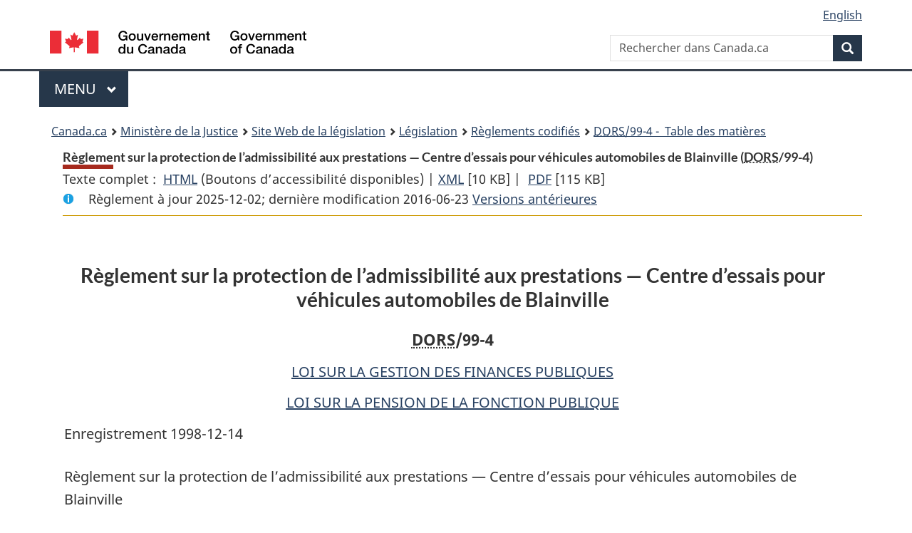

--- FILE ---
content_type: text/html
request_url: https://laws-lois.justice.gc.ca/fra/reglements/DORS-99-4/page-1.html
body_size: 26794
content:
<!DOCTYPE html>
<html class="no-js" lang="fr" dir="ltr">
<head>
<meta charset="utf-8">
<meta property="dcterms:accessRights" content="2"/>
<meta property="dcterms:service" content="JUS-Laws_Lois"/>
<meta content="width=device-width,initial-scale=1" name="viewport">
<meta name="dcterms.language" title="ISO639-2" content="fra" />
<link href="/canada/themes-dist/GCWeb/assets/favicon.ico" rel="icon" type="image/x-icon">
<link rel="stylesheet" href="/canada/themes-dist/GCWeb/css/theme.min.css">
<link rel="stylesheet" type="text/css" href="/css/browse.css">
<link rel="stylesheet" type="text/css" href="/css/lawContent.css">
<link rel="stylesheet" type="text/css" href="/css/commonView.css">
<script src="//assets.adobedtm.com/be5dfd287373/bb72b7edd313/launch-e34f760eaec8.min.js"></script>
<link rel="stylesheet" href="/js/jquery-ui.css" />
<title>Règlement sur la protection de l’admissibilité aux prestations — Centre d’essais pour véhicules automobiles de Blainville</title>
<meta content="width=device-width, initial-scale=1" name="viewport" />
<!-- Meta data -->
<meta name="description" content="Les ressources en ligne des lois et reglements codifiés du Canada" />
<meta name="dcterms.title" content="Lois codifiées, Règlement sur la protection de l’admissibilité aux prestations — Centre d’essais pour véhicules automobiles de Blainville" />
<meta name="dcterms.creator" title="Justice" content="Direction des services législatifs" />
<meta name="dcterms.subject" title="scheme" content="Les ressources en ligne des lois et reglements codifiés, Règlement sur la protection de l’admissibilité aux prestations — Centre d’essais pour véhicules automobiles de Blainville" />
<meta name="dcterms.language" title="ISO639-2" content="fra" />
<link href="https://fonts.googleapis.com/css?family=Montserrat" rel="stylesheet">
</head>
<body vocab="http://schema.org/" typeof="webPage">
<nav>
	<ul id="wb-tphp" class="wb-init wb-disable-inited">
		<li class="wb-slc"><a class="wb-sl" href="#wb-cont">Passer au contenu principal</a></li>
		<li class="wb-slc"><a class="wb-sl" href="#wb-info">Passer à « À propos de ce site</a></li>
		<li class="wb-slc"><a class="wb-sl" rel="alternate" href="?wbdisable=true">Passer à la version HTML simplifiée</a></li>
	</ul>
</nav>

<header>
	<div id="wb-bnr" class="container">
		<section id="wb-lng" class="text-right">
			<h2 class="wb-inv">Language selection</h2>
			<ul class="list-inline margin-bottom-none">
				<li><a lang="en" href="/scripts/changelanguage.asp">English</a></li>
			</ul>
		</section>
		<div class="row">
			<div class="brand col-xs-5 col-md-4">
				<a href="https://www.canada.ca/fr.html" rel="external"><img src="/canada/themes-dist/GCWeb/assets/sig-blk-fr.svg" alt="Gouvernement du Canada" property="logo"></a>
			</div>
			<section id="wb-srch" class="col-lg-8 text-right">
				<h2>Recherche</h2>
				<form action="https://www.canada.ca/fr/sr/srb.html" method="get" name="cse-search-box" role="search" class="form-inline ng-pristine ng-valid">
					<div class="form-group">
						<label for="wb-srch-q" class="wb-inv">Rechercher dans Canada.ca</label>
						<input name="cdn" value="canada" type="hidden">
						<input name="st" value="s" type="hidden">
						<input name="num" value="10" type="hidden">
						<input name="langs" value="fr" type="hidden">
						<input name="st1rt" value="1" type="hidden">
						<input name="s5bm3ts21rch" value="x" type="hidden">
					  <input id="wb-srch-q" list="wb-srch-q-ac" class="wb-srch-q form-control" name="q" type="search" value="" size="34" maxlength="170" placeholder="Rechercher dans Canada.ca">
						<input type="hidden" name="_charset_" value="UTF-8">
						<datalist id="wb-srch-q-ac">
					  </datalist>
					</div>
					<div class="form-group submit">
					<button type="submit" id="wb-srch-sub" class="btn btn-primary btn-small" name="wb-srch-sub"><span class="glyphicon-search glyphicon"></span><span class="wb-inv">Recherche</span></button>
					</div>
				</form>
			</section>
		</div>
	</div>
<nav id="wb-cont-menu" class="gcweb-v2 gcweb-menu" typeof="SiteNavigationElement">
	<div class="container">
		<h2 class="wb-inv">Menu</h2>
		<button type="button" aria-haspopup="true" aria-expanded="false">Menu <span class="wb-inv">principal</span> <span class="expicon glyphicon glyphicon-chevron-down"></span>
	  </button>
		<ul role="menu" aria-orientation="vertical" data-ajax-replace="https://www.canada.ca/content/dam/canada/sitemenu/sitemenu-v2-fr.html">
		  <li role="presentation"><a role="menuitem" href="https://www.canada.ca/fr/services/emplois.html">Emplois et milieu de travail</a></li>
		  <li role="presentation"><a role="menuitem" href="https://www.canada.ca/fr/services/immigration-citoyennete.html">Immigration et citoyennet&eacute;</a></li>
		  <li role="presentation"><a role="menuitem" href="https://voyage.gc.ca/">Voyage et tourisme</a></li>
		  <li role="presentation"><a role="menuitem" href="https://www.canada.ca/fr/services/entreprises.html">Entreprises et industrie</a></li>
		  <li role="presentation"><a role="menuitem" href="https://www.canada.ca/fr/services/prestations.html">Prestations</a></li>
		  <li role="presentation"><a role="menuitem" href="https://www.canada.ca/fr/services/sante.html">Sant&eacute;</a></li>
		  <li role="presentation"><a role="menuitem" href="https://www.canada.ca/fr/services/impots.html">Impôts</a></li>
		  <li role="presentation"><a role="menuitem" href="https://www.canada.ca/fr/services/environnement.html">Environnement et ressources naturelles</a></li>
		  <li role="presentation"><a role="menuitem" href="https://www.canada.ca/fr/services/defense.html">S&eacute;curit&eacute; nationale et d&eacute;fense</a></li>
		  <li role="presentation"><a role="menuitem" href="https://www.canada.ca/fr/services/culture.html">Culture, histoire et sport</a></li>
		  <li role="presentation"><a role="menuitem" href="https://www.canada.ca/fr/services/police.html">Services de police, justice et urgences</a></li>
		  <li role="presentation"><a role="menuitem" href="https://www.canada.ca/fr/services/transport.html">Transport et infrastructure</a></li>
		  <li role="presentation"><a role="menuitem" href="https://international.gc.ca/world-monde/index.aspx?lang=fra">Canada et le monde</a></li>
		  <li role="presentation"><a role="menuitem" href="https://www.canada.ca/fr/services/finance.html">Argent et finances</a></li>
		  <li role="presentation"><a role="menuitem" href="https://www.canada.ca/fr/services/science.html">Science et innovation</a></li>
		</ul>
	</div>
</nav>
<nav id="wb-bc" property="breadcrumb"><h2>You are here:</h2><div class="container"><ol class="breadcrumb"><li><a href="https://www.canada.ca/fr.html">Canada.ca</a></li><li><a href="https://www.justice.gc.ca/fra/index.html">Ministère de la Justice</a></li><li><a href="/fra">Site Web de la législation</a></li><li><a href="/fra/lois-index.html">Législation</a></li><li><a href="/fra/reglements/">Règlements codifiés</a></li><li><a href="/fra/reglements/DORS-99-4/index.html"><abbr title='Décrets, ordonnances et règlements statutaires'>DORS</abbr>/99-4 - &#x00A0;Table des matières</a></li></ol></div></nav>
</header>
<main property="mainContentOfPage" typeof="WebPageElement">
<div class="container">
<!-- MAIN CONT DIV START -->
<div class='legisHeader'><header><h1 id='wb-cont' class='HeadTitle'>Règlement sur la protection de l’admissibilité aux prestations — Centre d’essais pour véhicules automobiles de Blainville&#x00A0;(<abbr title='Décrets, ordonnances et règlements statutaires'>DORS</abbr>/99-4)</h1><div id='printAll'><p id='FullDoc'>Texte complet : &nbsp;</p><ul><li><a href='TexteComplet.html'>HTML<span class='wb-invisible'>Texte complet : Règlement sur la protection de l’admissibilité aux prestations — Centre d’essais pour véhicules automobiles de Blainville</span></a>&nbsp;(Boutons d’accessibilité disponibles) |&nbsp;</li><li><a href='/fra/XML/DORS-99-4.xml'>XML<span class='wb-invisible'>Texte complet : Règlement sur la protection de l’admissibilité aux prestations — Centre d’essais pour véhicules automobiles de Blainville</span></a> <span class='fileSize'>[10 KB]</span>&nbsp;|&nbsp;</li> <li><a href='/PDF/SOR-99-4.pdf'>PDF<span class='wb-invisible'>Texte complet : Règlement sur la protection de l’admissibilité aux prestations — Centre d’essais pour véhicules automobiles de Blainville</span></a> <span class='fileSize'>[115 KB]</span></li></ul></div><div class='info'><p id='assentedDate'>Règlement à jour 2025-12-02; derni&egrave;re modification 2016-06-23 <a href='PITIndex.html'>Versions antérieures</a></p></div></header><div class='lineSeparator goldLineTop'></div></div><div class='docContents' id='docCont'>
<div class="wb-txthl">
<section class="intro"><header><hgroup><h2 class='Title-of-Act'>Règlement sur la protection de l’admissibilité aux prestations — Centre d’essais pour véhicules automobiles de Blainville</h2><p class='ChapterNumber'><abbr title='Décrets, ordonnances et règlements statutaires'>DORS</abbr>/99-4</p></hgroup></header><p class='EnablingAct'><a href='/fra/lois/F-11'>LOI SUR LA GESTION DES FINANCES PUBLIQUES</a></p><p class='EnablingAct'><a href='/fra/lois/P-36'>LOI SUR LA PENSION DE LA FONCTION PUBLIQUE</a></p><p>Enregistrement 1998-12-14</p><p class='LongTitle' id='id-lt'>Règlement sur la protection de l’admissibilité aux prestations — Centre d’essais pour véhicules automobiles de Blainville</p><p class='RegulationMakerOrder'>C.T. 826779 1998-12-10</p></section>
<section>
<section class="order"><p class="indent-0-0" id="1020232">Sur recommandation du président du Conseil du Trésor et en vertu de l’alinéa 42.1(1)u)<a href="#nbp_SOR-99-4_f_hq_3941" id="nbp_SOR-99-4_f_hq_3941-ID0EHBAA"><span class="wb-invisible">Note de bas de page </span><sup>a</sup></a> de la <cite class="XRefExternalAct"><a href="/fra/lois/P-36">Loi sur la pension de la fonction publique</a></cite> et de l’alinéa 7(2)a) de la <cite class="XRefExternalAct"><a href="/fra/lois/F-11">Loi sur la gestion des finances publiques</a></cite>, le Conseil du Trésor prend le <cite class="XRefExternalRegulation"><a href="/fra/reglements/DORS-99-4">Règlement sur la protection de l’admissibilité aux prestations — Centre d’essais pour véhicules automobiles de Blainville</a></cite>, ci-après.</p><ul class="ProvisionList"><li><div class="Footnote"><p class="Footnote"><a href="#nbp_SOR-99-4_f_hq_3941-ID0EHBAA" id="nbp_SOR-99-4_f_hq_3941"><span class="wb-invisible">Retour à la référence de la note de bas de page </span><sup>a</sup></a>L.C. 1992, ch. 46, art. 22</p></div></li></ul></section><h2 class="Part" id="h-1020234"><span class="HTitleText1">Définitions</span></h2><p class="Section" id="1020235"><strong><a class="sectionLabel" id="s-1"><span class="sectionLabel">1</span></a></strong> Les définitions qui suivent s’appliquent au présent règlement.</p><dl class="Definition"><dt id="1020236"><span class="DefinedTerm"><dfn>Loi</dfn></span></dt><dd><p class="Definition"><span class="DefinedTerm"><dfn>Loi</dfn></span> La <cite class="XRefExternalAct"><a href="/fra/lois/P-36">Loi sur la pension de la fonction publique</a></cite>. (<span class="DefinedTermLink" lang="en">Act</span>)</p></dd><dt id="1020237"><span class="DefinedTerm"><dfn>nouvel employeur</dfn></span></dt><dd><p class="Definition"><span class="DefinedTerm"><dfn>nouvel employeur</dfn></span> PMG Technologies Inc. à qui Sa Majesté du chef du Canada a cédé l’administration du Centre d’essais pour véhicules automobiles de Blainville le 15 juin 1996. (<span class="DefinedTermLink" lang="en">new employer</span>)</p></dd></dl>
<h2 class="Part" id="h-1020238"><span class="HTitleText1">Application</span></h2><p class="Section" id="1020239"><strong><a class="sectionLabel" id="s-2"><span class="sectionLabel">2</span></a></strong> Le présent règlement s’applique à toute personne qui, par suite de la cession du Centre d’essais pour véhicules automobiles de Blainville par Sa Majesté du chef du Canada au nouvel employeur, a cessé d’être employée dans la fonction publique pour devenir employée du nouvel employeur et qui exerce un choix conformément à l’article 3.</p><div class="HistoricalNote"><ul class="HistoricalNote"><li class="HistoricalNoteSubItem">DORS/2016-203, art. 67(A)</li></ul></div>
<div class="PITLink"><a class="PITLink" href="section-2-20060322.html" title="Lien à la version précédente de article 2">Version précédente</a></div>
<h2 class="Part" id="h-1020242"><span class="HTitleText1">Dispositions applicables</span></h2><p class="Section" id="1020243"><strong><a class="sectionLabel" id="s-3"><span class="sectionLabel">3</span></a></strong> Toute personne peut, dans le délai d’un an suivant la date d’entrée en vigueur du présent règlement, exercer un choix pour compter, aux fins de l’admissibilité aux pensions ou autres prestations prévues par la Loi, la période commençant à la date où elle a cessé d’être employée dans la fonction publique et se terminant à la date où elle cesse d’être employée par le nouvel employeur, si elle remplit les conditions suivantes :</p><ul class="ProvisionList"><li><p class="Paragraph" id="1020244"><span class="lawlabel">a)</span> le 14 juin 1996, elle était un contributeur aux termes de la Loi et a cessé d’être employée dans la fonction publique pour devenir employée du nouvel employeur;</p></li><li><p class="Paragraph" id="1020245"><span class="lawlabel">b)</span> elle n’a reçu aucune des pensions ou autres prestations visées aux articles 12, 13 ou 13.01 de la Loi.</p></li></ul><div class="HistoricalNote"><ul class="HistoricalNote"><li class="HistoricalNoteSubItem">DORS/2016-203, art. 67(A)</li></ul></div>
<div class="PITLink"><a class="PITLink" href="section-3-20060322.html" title="Lien à la version précédente de article 3">Version précédente</a></div>
<p class="Section" id="1020248"><strong><a class="sectionLabel" id="s-4"><span class="sectionLabel">4</span></a></strong> Le choix exercé aux termes de l’article 3 est irrévocable et doit être fait par écrit, daté et signé par la personne et envoyé au ministre.</p>
<p class="Section" id="1020249"><strong><a class="sectionLabel" id="s-5"><span class="sectionLabel">5</span></a></strong> Les articles 12, 13 et 13.01 de la Loi ne s’appliquent à la personne visée qu’à compter de la date où elle cesse d’être employée par le nouvel employeur.</p>
<h2 class="Part" id="h-1020250"><span class="HTitleText1">Conjoint et enfants survivants</span></h2><p class="Section" id="1020251"><strong><a class="sectionLabel" id="s-6"><span class="sectionLabel">6</span></a></strong> Pour l’application du paragraphe 26(1) de la Loi, a droit à une allocation prévue à la partie I de la Loi le conjoint survivant d’une personne qui en est devenu le conjoint au cours de la période commençant à la date où celle-ci a cessé d’être employée dans la fonction publique et se terminant à la date où elle cesse d’être employée par le nouvel employeur.</p><div class="HistoricalNote"><ul class="HistoricalNote"><li class="HistoricalNoteSubItem">DORS/2016-203, art. 67(A)</li></ul></div>
<div class="PITLink"><a class="PITLink" href="section-6-20060322.html" title="Lien à la version précédente de article 6">Version précédente</a></div>
<p class="Section" id="1020254"><strong><a class="sectionLabel" id="s-7"><span class="sectionLabel">7</span></a></strong> Pour l’application du paragraphe 26(2) de la Loi, a droit à une allocation prévue à la partie I de la Loi l’enfant qui est né de la personne visée, qui a été adopté par elle ou qui en est devenu le beau-fils ou la belle-fille au cours de la période commençant à la date où elle a cessé d’être employée dans la fonction publique et se terminant à la date où elle cesse d’être employée par le nouvel employeur.</p><div class="HistoricalNote"><ul class="HistoricalNote"><li class="HistoricalNoteSubItem">DORS/2016-203, art. 67(A)</li></ul></div>
<div class="PITLink"><a class="PITLink" href="section-7-20060322.html" title="Lien à la version précédente de article 7">Version précédente</a></div>
<h2 class="Part" id="h-1020257"><span class="HTitleText1">Adaptation du paragraphe 10(5) de la Loi</span></h2><p class="Section" id="1020258"><strong><a class="sectionLabel" id="s-8"><span class="sectionLabel">8</span></a></strong> Pour l’application du paragraphe 10(5) de la Loi, le délai d’un an prévu à l’alinéa a) de ce paragraphe commence à courir à la date où la personne cesse d’être employée par le nouvel employeur.</p>
<h2 class="Part" id="h-1020259"><span class="HTitleText1">Adaptation des articles 12 et 13 de la Loi</span></h2><p class="Section" id="1020260"><strong><a class="sectionLabel" id="s-9"><span class="sectionLabel">9</span></a></strong> Pour l’application des articles 12 et 13 de la Loi, la période de service ouvrant droit à pension comprend la période de service auprès du nouvel employeur commençant à la date où la personne a cessé d’être employée dans la fonction publique et se terminant à la date où elle cesse d’être employée par le nouvel employeur.</p><div class="HistoricalNote"><ul class="HistoricalNote"><li class="HistoricalNoteSubItem">DORS/2016-203, art. 67(A)</li></ul></div>
<div class="PITLink"><a class="PITLink" href="section-9-20060322.html" title="Lien à la version précédente de article 9">Version précédente</a></div>
<p class="Section" id="1020263"><strong><a class="sectionLabel" id="s-10"><span class="sectionLabel">10</span></a></strong> Pour l’application des articles 12 et 13 de la Loi, l’âge de la personne qui cesse d’être employée dans la fonction publique est l’âge qu’elle a le jour où elle cesse d’être employée par le nouvel employeur.</p><div class="HistoricalNote"><ul class="HistoricalNote"><li class="HistoricalNoteSubItem">DORS/2016-203, art. 67(A)</li></ul></div>
<div class="PITLink"><a class="PITLink" href="section-10-20060322.html" title="Lien à la version précédente de article 10">Version précédente</a></div>
<p class="Section" id="1020266"><strong><a class="sectionLabel" id="s-10.1"><span class="sectionLabel">10.1</span></a></strong> Le contributeur auquel s’applique le présent règlement est considéré comme un contributeur du groupe 1.</p><div class="HistoricalNote"><ul class="HistoricalNote"><li class="HistoricalNoteSubItem">DORS/2016-203, art. 66</li></ul></div>
<h2 class="Part" id="h-1020269"><span class="HTitleText1">Entrée en vigueur</span></h2><p class="Section" id="1020270"><strong><a class="sectionLabel" id="s-11"><span class="sectionLabel">11</span></a></strong> Le présent règlement entre en vigueur à la date de son enregistrement.</p>
</section></div>
</div> <!--END OF DocContents -->
<section id="right-panel" class="wb-overlay modal-content overlay-def wb-panel-l"><header class="modal-header"><h2 class="modal-title">Table des matières</h2></header><div class="modal-body"><nav>
<ul class="TocIndent">
<li><a title="Page 1" href="page-1.html">
Règlement sur la protection de l’admissibilité aux prestations — Centre d’essais pour véhicules automobiles de Blainville</a><ul class="TocIndent"><li><span class='sectionRange'>1 - </span><a href="page-1.html#h-1020234"><span class="HTitleText1">Définitions</span></a>
</li>
<li><span class='sectionRange'>2 - </span><a href="page-1.html#h-1020238"><span class="HTitleText1">Application</span></a>
</li>
<li><span class='sectionRange'>3 - </span><a href="page-1.html#h-1020242"><span class="HTitleText1">Dispositions applicables</span></a>
</li>
<li><span class='sectionRange'>6 - </span><a href="page-1.html#h-1020250"><span class="HTitleText1">Conjoint et enfants survivants</span></a>
</li>
<li><span class='sectionRange'>8 - </span><a href="page-1.html#h-1020257"><span class="HTitleText1">Adaptation du paragraphe 10(5) de la Loi</span></a>
</li>
<li><span class='sectionRange'>9 - </span><a href="page-1.html#h-1020259"><span class="HTitleText1">Adaptation des articles 12 et 13 de la Loi</span></a>
</li>
<li><span class='sectionRange'>11 - </span><a href="page-1.html#h-1020269"><span class="HTitleText1">Entrée en vigueur</span></a>
</li></ul>
</li></ul>

</nav>

</div></section>
<div class="lineSeparator">&nbsp;</div><!-- MAIN CONT DIV END --></div>
<section class="pagedetails container">
    <h2 class="wb-inv">Détails de la page</h2>   
        <dl id="wb-dtmd">
    <dt>Date de modification : </dt>
    <dd><time property="dateModified">﻿2025-12-18</time></dd>
</dl>
</section>
<script src="https://ajax.googleapis.com/ajax/libs/jquery/2.2.4/jquery.js"></script>
<script src="/canada/themes-dist/wet-boew/js/wet-boew.min.js"></script>
<script src="/canada/themes-dist/GCWeb/js/theme.min.js"></script>
</main>
﻿<footer id="wb-info">
	<div class="gc-contextual" style="background: #f5f5f5 !important; color: #222222ff">
		<div class="container">
			<nav class="wb-navcurr pb-4 pt-4">
				<h3 class="mt-4">Site Web de la législation</h3>
				<ul class="list-unstyled colcount-sm-2 colcount-md-3">
					<li><a style="color: #222222ff" href="/fra/const-index.html">Textes constitutionnels</a></li>
					<li><a style="color: #222222ff" href="/fra/res-index.html">Ressources connexes</a></li>
					<li><a style="color: #222222ff" href="/fra/lois-index.html/">Lois et règlements codifiés</a></li>
					<li><a style="color: #222222ff" href="/Recherche/Recherche.aspx">Recherche</a></li>
					<li><a style="color: #222222ff" href="/fra/aide-index.html/">Aide</a></li>
				</ul>
			</nav>
		</div>
	</div>

	<div class="gc-contextual">
		<div class="container">
			<nav class="wb-navcurr pb-4 pt-4">
				<h3 class="mt-4">Ministère de la Justice Canada</h3>
				<ul class="list-unstyled colcount-sm-2 colcount-md-3">
					<li><a href="https://www.justice.gc.ca/fra/df-fl/index.html">Droit de la famille</a></li>
					<li><a href="https://www.justice.gc.ca/fra/jp-cj/index.html">Justice pénale</a></li>
					<li><a href="https://www.justice.gc.ca/fra/fina-fund/index.html">Financement</a></li>
					<li><a href="https://www.justice.gc.ca/fra/sjc-csj/index.html">Le système de justice du Canada</a></li>
					<li><a href="https://laws-lois.justice.gc.ca/fra/">Lois</a></li>
				</ul>
			</nav>
		</div>
	</div>

	<div class="landscape">
		<div class="container">
			<nav class="wb-navcurr pb-3 pt-4">
				<h3 class="mt-3">Gouvernement du Canada</h3>
				<ul class="list-unstyled colcount-sm-2 colcount-md-3">
					<li><a href="https://www.canada.ca/fr/contact.html" rel="external">Toutes les coordonnées</a></li>
					<li><a href="https://www.canada.ca/fr/gouvernement/min.html" rel="external">Ministères et organismes</a></li>
					<li><a href="https://www.canada.ca/fr/gouvernement/systeme.html" rel="external">À propos du gouvernement</a></li>
				</ul>
				
				<h4><span class="wb-inv">Thèmes et sujets</span></h4>
				<ul class="list-unstyled colcount-sm-2 colcount-md-3">
					<li><a href="https://www.canada.ca/fr/services/emplois.html" rel="external">Emplois</a></li>
					<li><a href="https://www.canada.ca/fr/services/immigration-citoyennete.html" rel="external">Immigration et citoyenneté</a></li>
					<li><a href="https://voyage.gc.ca/" rel="external">Voyage et tourisme</a></li>
					<li><a href="https://www.canada.ca/fr/services/entreprises.html" rel="external">Entreprises</a></li>
					<li><a href="https://www.canada.ca/fr/services/prestations.html" rel="external">Prestations</a></li>
					<li><a href="https://www.canada.ca/fr/services/sante.html" rel="external">Santé</a></li>
					<li><a href="https://www.canada.ca/fr/services/impots.html" rel="external">Impôts</a></li>
					<li><a href="https://www.canada.ca/fr/services/environnement.html" rel="external">Environnement et ressources naturelles</a></li>
					<li><a href="https://www.canada.ca/fr/services/defense.html" rel="external">Sécurité nationale et défense</a></li>
					<li><a href="https://www.canada.ca/fr/services/culture.html" rel="external">Culture, histoire et sport</a></li>
					<li><a href="https://www.canada.ca/fr/services/police.html" rel="external">Services de police, justice et urgences</a></li>
					<li><a href="https://www.canada.ca/fr/services/transport.html" rel="external">Transport et infrastructure</a></li>
					<li><a href="https://www.international.gc.ca/world-monde/index.aspx?lang=fra" rel="external">Le Canada et le monde</a></li>
					<li><a href="https://www.canada.ca/fr/services/finance.html" rel="external">Argent et finance</a></li>
					<li><a href="https://www.canada.ca/fr/services/science.html" rel="external">Science et innovation</a></li>
					<li><a href="https://www.canada.ca/fr/services/autochtones.html" rel="external">Autochtones</a></li>
					<li><a href="https://www.canada.ca/fr/services/veterans.html" rel="external">Vétérans et militaires</a></li>
					<li><a href="https://www.canada.ca/fr/services/jeunesse.html" rel="external">Jeunesse</a></li>
				</ul>
			</nav>
		</div>
	</div>
	<div class="brand">
		<div class="container">
			<div class="row">
				<nav class="col-md-9 col-lg-10 ftr-urlt-lnk pb-0">
					<ul>
						<li><a href="https://www.canada.ca/fr/sociaux.html" rel="external">Médias sociaux</a></li>
						<li><a href="https://www.canada.ca/fr/mobile.html" rel="external">Applications mobiles</a></li>
						<li><a href="https://www.canada.ca/fr/gouvernement/a-propos.html" rel="external">À propos de Canada.ca</a></li>
						<li><a href="https://www.canada.ca/fr/transparence/avis.html" rel="external">Avis</a></li>
						<li><a href="https://www.canada.ca/fr/transparence/confidentialite.html" rel="external">Confidentialité</a></li>
					</ul>
				</nav>
				<div class="col-xs-6 visible-sm visible-xs tofpg">
					<a href="#wb-cont">Haut de la page <span class="glyphicon glyphicon-chevron-up"></span></a>
				</div>
				<div class="col-xs-6 col-md-3 col-lg-2 text-right">
					<img src="https://wet-boew.github.io/themes-dist/GCWeb/GCWeb/assets/wmms-blk.svg" alt="Symbole du gouvernement du Canada">
				</div>
			</div>
		</div>
	</div>
</footer>
<!-- CURATE -->
<!-- Do not remove - this Adobe Analytics tag - STARTS --> 	
<script>_satellite.pageBottom();</script>
<!-- Do not remove - this Adobe Analytics tag - STARTS --> 

<script src="/js/tocCheckjs.js"></script>
</body>
</html>
